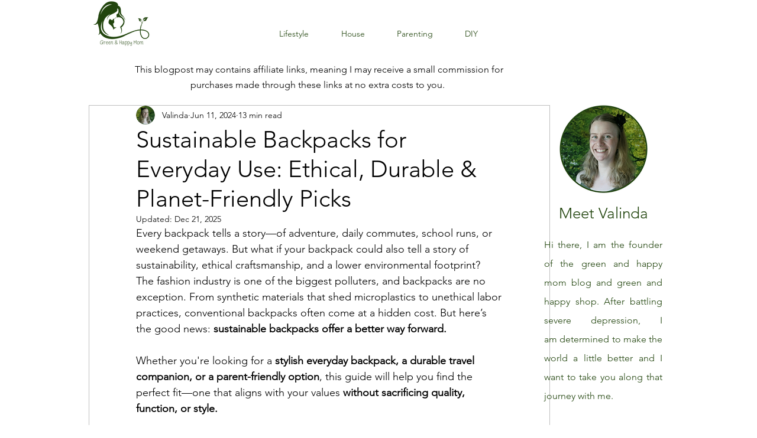

--- FILE ---
content_type: text/html; charset=utf-8
request_url: https://www.google.com/recaptcha/api2/aframe
body_size: 268
content:
<!DOCTYPE HTML><html><head><meta http-equiv="content-type" content="text/html; charset=UTF-8"></head><body><script nonce="PCNSyZNHAvcMp9wN51PWlw">/** Anti-fraud and anti-abuse applications only. See google.com/recaptcha */ try{var clients={'sodar':'https://pagead2.googlesyndication.com/pagead/sodar?'};window.addEventListener("message",function(a){try{if(a.source===window.parent){var b=JSON.parse(a.data);var c=clients[b['id']];if(c){var d=document.createElement('img');d.src=c+b['params']+'&rc='+(localStorage.getItem("rc::a")?sessionStorage.getItem("rc::b"):"");window.document.body.appendChild(d);sessionStorage.setItem("rc::e",parseInt(sessionStorage.getItem("rc::e")||0)+1);localStorage.setItem("rc::h",'1768654984070');}}}catch(b){}});window.parent.postMessage("_grecaptcha_ready", "*");}catch(b){}</script></body></html>